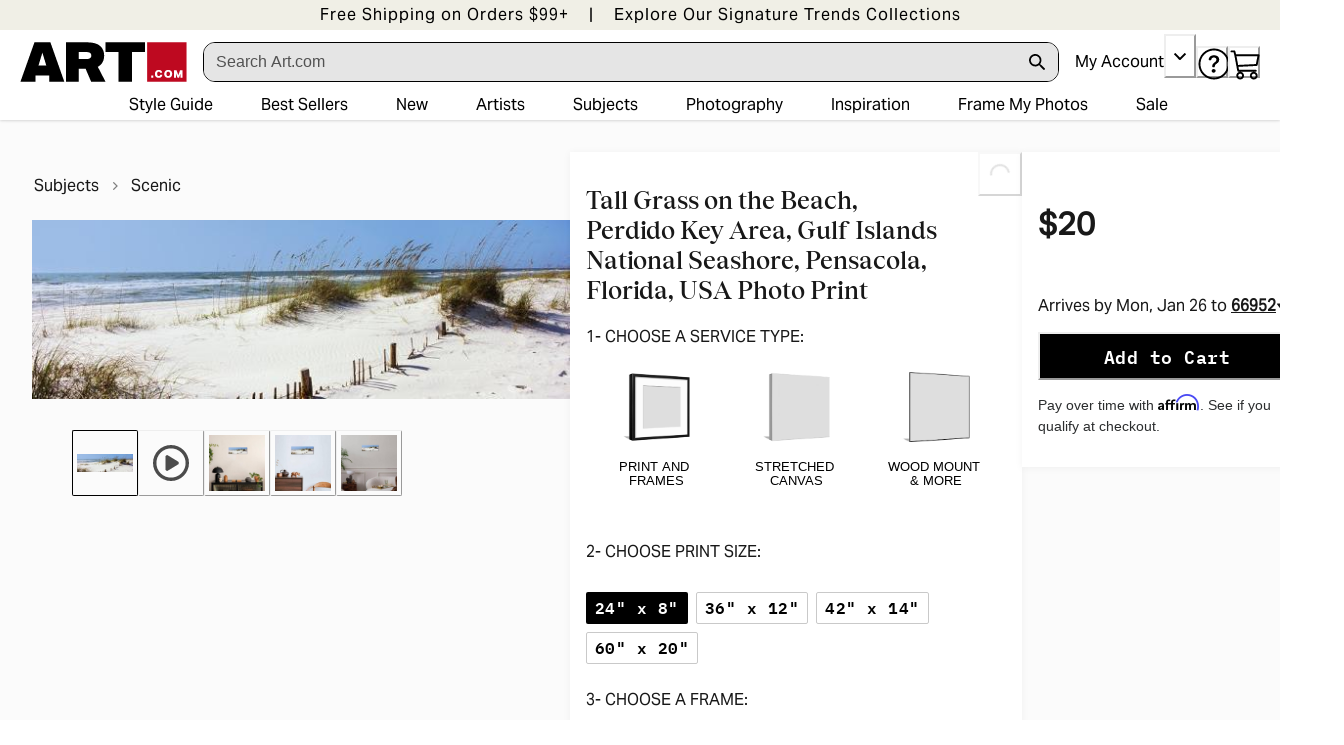

--- FILE ---
content_type: application/javascript; charset=utf-8
request_url: https://sv.art.com/tpTracking/loader/load.js?sv_cid=4291_04311&url=https%3A%2F%2Fwww.art.com%2Fproducts%2Fp25751535548-sa-i8027981%2Ftall-grass-on-the-beach-perdido-key-area-gulf-islands-national-seashore-pensacola-florida-usa.htm&sessionid=f9d5b686fc7263d4fa5fa7017fc7c1ab&v=1768687588813&referrer=&tzoffset=0000&bi=1280%2C720%2C1280%2C720&dd=%22iHjobdQ1L1QHmw5yAfQvQWn3bhslbd01L1Q1mfjID89ebksJ2kt1LkbY2CnqmfjID89eKkhvQwz1Q1a1goq0dosaKusJKfQObkhvgoZs%22&firesv=1&firerkdms=0&sv_statictag=0
body_size: 354
content:
var el,tracker,urls=["https://track.securedvisit.com/tp/[base64]/tp.gif"];if(window._svt&&window._svt._getTrackerByName){tracker=window._svt._getTrackerByName();for(var i=0;i<urls.length;i++){el=tracker._createTrackingPixel(urls[i]);el=null;}}